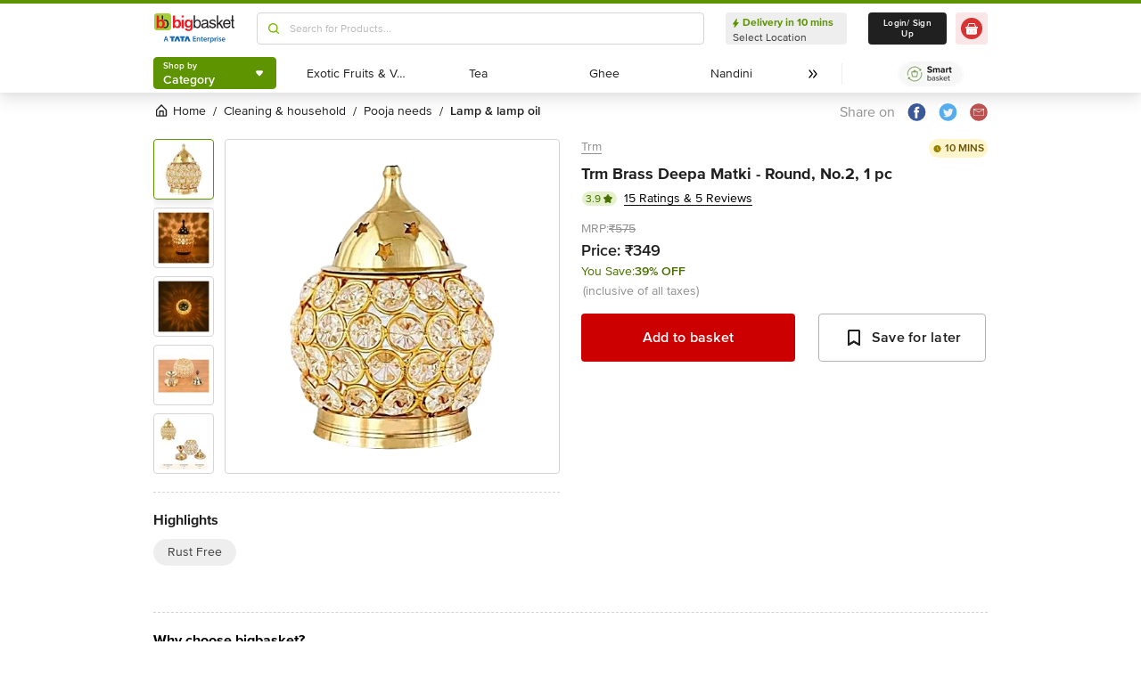

--- FILE ---
content_type: text/javascript
request_url: https://www.bbassets.com/monsters-inc/static/_next/static/chunks/4351.284a073b584ea8c4.js
body_size: 14399
content:
"use strict";(self.webpackChunk_N_E=self.webpackChunk_N_E||[]).push([[3609,4351],{1965:(e,t,r)=>{r.d(t,{A:()=>s});var n=r(42969),l=r(59860),i=r(74481),a=r(37876),o=["type"];function c(e,t){var r=Object.keys(e);if(Object.getOwnPropertySymbols){var n=Object.getOwnPropertySymbols(e);t&&(n=n.filter(function(t){return Object.getOwnPropertyDescriptor(e,t).enumerable})),r.push.apply(r,n)}return r}let s=function(e){var t=e.type,r=(0,l.A)(e,o),s=i[void 0===t?"ClipLoader":t];return(0,a.jsx)(s,function(e){for(var t=1;t<arguments.length;t++){var r=null!=arguments[t]?arguments[t]:{};t%2?c(Object(r),!0).forEach(function(t){(0,n.A)(e,t,r[t])}):Object.getOwnPropertyDescriptors?Object.defineProperties(e,Object.getOwnPropertyDescriptors(r)):c(Object(r)).forEach(function(t){Object.defineProperty(e,t,Object.getOwnPropertyDescriptor(r,t))})}return e}({},r))}},24351:(e,t,r)=>{r.r(t),r.d(t,{default:()=>e5});var n,l,i,a,o,c,s,d,u,f,p,m,h,v,b,y,g,x,j,w,O,E,_,A,N,R=r(42969),P=r(45794),k=r(63857),C=r(43081),S=r.n(C),I=r(80877),T=r(57865),D=r(14232);function M(){return(M=Object.assign?Object.assign.bind():function(e){for(var t=1;t<arguments.length;t++){var r=arguments[t];for(var n in r)({}).hasOwnProperty.call(r,n)&&(e[n]=r[n])}return e}).apply(null,arguments)}let Z=function(e){return D.createElement("svg",M({width:19,height:21,fill:"none",xmlns:"http://www.w3.org/2000/svg"},e),n||(n=D.createElement("path",{fillRule:"evenodd",clipRule:"evenodd",d:"M8.231 18.119c-.307.569-1.4 2.268-2.713 1.79a.182.182 0 0 0-.125 0c-1.313.478-2.406-1.221-2.713-1.79-.5-.923-1.084-2.617-.19-3.896.99-1.415 2.453-.532 2.86-.259a.189.189 0 0 0 .212 0c.406-.273 1.87-1.156 2.858.259.894 1.28.31 2.973-.189 3.896m.948-4.456c-.682-.977-1.54-1.183-2.139-1.183-.223 0-.51.03-.847.13a.197.197 0 0 1-.249-.216c.05-.405.136-.906.29-1.415a.402.402 0 0 0-.237-.49l-.147-.055a.387.387 0 0 0-.508.257c-.166.551-.285 1.366-.338 1.766a.194.194 0 0 1-.247.166 3.002 3.002 0 0 0-.886-.143c-.6 0-1.457.206-2.14 1.183-.534.764-.74 1.724-.594 2.777.13.94.51 1.747.725 2.145.3.556 1.409 2.369 3.066 2.369.177 0 .354-.021.527-.064.174.043.35.064.528.064 1.657 0 2.765-1.813 3.066-2.369.215-.398.595-1.206.725-2.145.145-1.053-.06-2.013-.595-2.777",fill:"#666"})),l||(l=D.createElement("mask",{id:"quality_icon_svg__a","mask-type":"alpha",maskUnits:"userSpaceOnUse",x:7,y:0,width:9,height:21},D.createElement("path",{fillRule:"evenodd",clipRule:"evenodd",d:"M7.646.973h7.973v19.92H7.646V.973Z",fill:"#fff"}))),i||(i=D.createElement("g",{mask:"url(#quality_icon_svg__a)"},D.createElement("path",{fillRule:"evenodd",clipRule:"evenodd",d:"M13.343 2.76c0 .11-.088.199-.196.199h-3.03a.197.197 0 0 1-.194-.199v-.596c0-.11.087-.198.195-.198h3.03c.107 0 .195.089.195.198v.596Zm2.254 6.532L13.796 5.22a.203.203 0 0 1-.011-.067V3.952h.143c.215 0 .39-.178.39-.397V1.37a.394.394 0 0 0-.39-.397h-4.59a.394.394 0 0 0-.39.397v2.185c0 .219.174.397.39.397h.143v1.201a.202.202 0 0 1-.011.067L7.669 9.291a.403.403 0 0 0-.023.132v2.23c0 .197.142.364.333.393.045.006.09.014.136.023a.393.393 0 0 0 .468-.389V9.613c0-.022.004-.045.011-.066l1.812-4.104a.2.2 0 0 0 .011-.066V4.15c0-.11.088-.198.195-.198h2.041c.108 0 .195.089.195.198v1.226c0 .022.004.045.011.066l1.812 4.104a.2.2 0 0 1 .011.066v10.13c0 .109-.087.198-.195.198H9.24a.387.387 0 0 0-.292.134c-.043.05-.087.1-.133.148-.235.254-.06.671.283.671h6.13c.216 0 .39-.178.39-.397V9.424a.406.406 0 0 0-.021-.132Z",fill:"#606060"}))),a||(a=D.createElement("path",{fillRule:"evenodd",clipRule:"evenodd",d:"m6.264 4.87 1.373.628-1.373.627-.627 1.373-.627-1.373-1.373-.627 1.373-.627.627-1.373.627 1.373Z",fill:"#666"})),o||(o=D.createElement("mask",{id:"quality_icon_svg__b","mask-type":"alpha",maskUnits:"userSpaceOnUse",x:0,y:7,width:3,height:4},D.createElement("path",{fillRule:"evenodd",clipRule:"evenodd",d:"M0 7.885h2.518v2.517H0V7.885Z",fill:"#fff"}))),c||(c=D.createElement("g",{mask:"url(#quality_icon_svg__b)"},D.createElement("path",{fillRule:"evenodd",clipRule:"evenodd",d:"m1.653 8.749.865.395-.865.394-.394.864-.395-.864L0 9.144l.864-.395.395-.864.394.864Z",fill:"#666"}))),s||(s=D.createElement("path",{fillRule:"evenodd",clipRule:"evenodd",d:"m1.557 4.85.624.286-.624.285-.285.624-.285-.624-.624-.285.624-.285.285-.624.285.624ZM17.92 7.396l.625.285-.624.285-.285.624-.285-.624-.624-.285.624-.285.285-.625.285.625ZM18.172 1.328l.374.17-.374.172-.172.374-.17-.374-.375-.171.375-.171.17-.375.172.375ZM3.74 1.577l.623.285-.624.285-.285.624-.285-.624-.624-.285.624-.285.285-.624.285.624ZM16.58 4.008l.874.4-.874.399-.4.873-.398-.873-.874-.4.874-.399.399-.873.399.873Z",fill:"#666"})))};function L(){return(L=Object.assign?Object.assign.bind():function(e){for(var t=1;t<arguments.length;t++){var r=arguments[t];for(var n in r)({}).hasOwnProperty.call(r,n)&&(e[n]=r[n])}return e}).apply(null,arguments)}let U=function(e){return D.createElement("svg",L({width:20,height:21,fill:"none",xmlns:"http://www.w3.org/2000/svg"},e),d||(d=D.createElement("path",{fillRule:"evenodd",clipRule:"evenodd",d:"M14.482 19.959c-2.513 0-4.55-2.092-4.55-4.673s2.037-4.673 4.55-4.673 4.55 2.092 4.55 4.673c0 2.58-2.037 4.673-4.55 4.673m0-10.34c-3.042 0-5.517 2.542-5.517 5.667 0 3.124 2.475 5.667 5.517 5.667 3.042 0 5.517-2.543 5.517-5.667 0-3.125-2.475-5.667-5.517-5.667",fill:"#666"})),u||(u=D.createElement("path",{fillRule:"evenodd",clipRule:"evenodd",d:"M9.463 19.31c-4.711-.103-8.498-3.962-8.49-8.706a8.672 8.672 0 0 1 8.682-8.677c4.795 0 8.682 3.892 8.682 8.693v.001c0 .085.037.166.103.219.136.108.267.222.393.34.174.165.461.05.47-.188a9.609 9.609 0 0 0-2.821-7.208A9.638 9.638 0 0 0 9.655.954a9.586 9.586 0 0 0-6.827 2.83A9.61 9.61 0 0 0 0 10.62a9.661 9.661 0 0 0 2.828 6.835 9.586 9.586 0 0 0 6.98 2.83.279.279 0 0 0 .203-.466 6.258 6.258 0 0 1-.332-.402.277.277 0 0 0-.216-.107",fill:"#666"})),f||(f=D.createElement("path",{fillRule:"evenodd",clipRule:"evenodd",d:"M9.367 4.953h-.115c-.159 0-.287-.168-.287-.376V3.33c0-.208.128-.376.287-.376h.115c.159 0 .287.168.287.376v1.248c0 .208-.128.376-.287.376M2.068 10.008v-.111c0-.154.175-.278.39-.278h1.29c.215 0 .39.124.39.278v.111c0 .153-.175.278-.39.278h-1.29c-.215 0-.39-.125-.39-.278M13.232 18.16l-1.393-1.535a.462.462 0 0 1 0-.609l.11-.121a.365.365 0 0 1 .552 0l.869.957c.076.084.2.084.276 0l2.82-3.107a.365.365 0 0 1 .551 0l.11.122a.462.462 0 0 1 0 .608l-3.343 3.685a.365.365 0 0 1-.552 0M3.447 7.286a.34.34 0 0 1-.344.334.34.34 0 0 1-.345-.334.34.34 0 0 1 .345-.333c.19 0 .344.15.344.333M3.447 13.953a.34.34 0 0 1-.344.333.34.34 0 0 1-.345-.333.34.34 0 0 1 .345-.334c.19 0 .344.15.344.334",fill:"#666"})),p||(p=D.createElement("path",{fillRule:"evenodd",clipRule:"evenodd",d:"M15.861 7.286a.34.34 0 0 1-.344.334.34.34 0 0 1-.345-.334.34.34 0 0 1 .345-.333c.19 0 .345.15.345.333",fill:"#606060"})),m||(m=D.createElement("path",{fillRule:"evenodd",clipRule:"evenodd",d:"M5.518 4.62a.34.34 0 0 1-.345.334.34.34 0 0 1-.345-.334.34.34 0 0 1 .345-.333c.19 0 .345.15.345.333M6.207 16.62a.34.34 0 0 1-.345.334.34.34 0 0 1-.344-.334.34.34 0 0 1 .344-.333c.19 0 .345.15.345.333",fill:"#666"})),h||(h=D.createElement("path",{fillRule:"evenodd",clipRule:"evenodd",d:"M13.793 4.62a.34.34 0 0 1-.345.334.34.34 0 0 1-.345-.334.34.34 0 0 1 .345-.333c.19 0 .345.15.345.333",fill:"#606060"})),v||(v=D.createElement("path",{fillRule:"evenodd",clipRule:"evenodd",d:"m7.754 8.203 1.812 1.534c.084.071.22.071.304 0l2.376-2.011a.488.488 0 0 1 .61 0l.121.103a.327.327 0 0 1 0 .516l-2.954 2.5a.488.488 0 0 1-.61 0l-2.39-2.023a.326.326 0 0 1 0-.516l.121-.103a.488.488 0 0 1 .61 0",fill:"#666"})))};function B(){return(B=Object.assign?Object.assign.bind():function(e){for(var t=1;t<arguments.length;t++){var r=arguments[t];for(var n in r)({}).hasOwnProperty.call(r,n)&&(e[n]=r[n])}return e}).apply(null,arguments)}let H=function(e){return D.createElement("svg",B({width:19,height:21,fill:"none",xmlns:"http://www.w3.org/2000/svg"},e),b||(b=D.createElement("mask",{id:"return_policy_svg__a","mask-type":"alpha",maskUnits:"userSpaceOnUse",x:1,y:0,width:6,height:6},D.createElement("path",{fillRule:"evenodd",clipRule:"evenodd",d:"M1.83.92h4.725v4.69H1.83V.92Z",fill:"#fff"}))),y||(y=D.createElement("g",{mask:"url(#return_policy_svg__a)"},D.createElement("path",{fillRule:"evenodd",clipRule:"evenodd",d:"m4.14 2.735.874 1.288c.085.126.01.304-.135.32l-1.482.162c-.145.016-.252-.141-.192-.284l.609-1.45a.184.184 0 0 1 .326-.036m-.647-1.576-1.63 3.88c-.119.285.095.6.386.568l3.965-.435c.29-.031.44-.387.268-.639L4.147 1.087a.368.368 0 0 0-.654.072",fill:"#666"}))),g||(g=D.createElement("path",{fillRule:"evenodd",clipRule:"evenodd",d:"M9.494 1.256c-1.51 0-2.966.35-4.275 1.012l.57.789a8.501 8.501 0 0 1 3.62-.844 8.516 8.516 0 0 1 8.623 8.524A8.537 8.537 0 1 1 .957 10.67a.398.398 0 0 0-.398-.402h-.16a.399.399 0 0 0-.399.395v.087c0 2.536.988 4.92 2.781 6.714a9.483 9.483 0 0 0 6.713 2.78c2.536 0 4.92-.987 6.714-2.78a9.432 9.432 0 0 0 2.78-6.714c0-2.536-.987-4.92-2.78-6.713a9.432 9.432 0 0 0-6.714-2.781Z",fill:"#666"})),x||(x=D.createElement("path",{fillRule:"evenodd",clipRule:"evenodd",d:"M12.11 14.577h-4.5c-.8 0-1.477-.574-1.578-1.34l-.59-3.694a.194.194 0 0 1 .197-.216h8.443c.12 0 .212.102.197.216l-.59 3.695c-.101.765-.777 1.339-1.579 1.339Zm-2.25-7.29c.56 0 1.03.382 1.142.89.027.119-.068.23-.195.23H8.914c-.126 0-.222-.111-.195-.23a1.16 1.16 0 0 1 1.142-.89Zm2.489 1.12a.395.395 0 0 1-.393-.324c-.164-.972-1.041-1.716-2.095-1.716-1.055 0-1.932.744-2.095 1.716a.395.395 0 0 1-.393.324H4.78a.389.389 0 0 0-.395.432l.716 4.649c.152 1.148 1.167 2.009 2.369 2.009h4.78c1.201 0 2.216-.86 2.368-2.009l.716-4.649a.389.389 0 0 0-.395-.432H12.35Z",fill:"#606060"})),j||(j=D.createElement("path",{fillRule:"evenodd",clipRule:"evenodd",d:"M9.768 13.306h-.183c-.252 0-.456-.184-.456-.411v-2.099c0-.227.204-.411.456-.411h.183c.252 0 .457.184.457.411v2.099c0 .227-.205.411-.457.411M11.594 13.306h-.182c-.253 0-.457-.184-.457-.411v-2.099c0-.227.204-.411.457-.411h.182c.252 0 .457.184.457.411v2.099c0 .227-.205.411-.457.411M8.307 13.306h-.183c-.252 0-.456-.184-.456-.411v-2.099c0-.227.204-.411.456-.411h.183c.252 0 .457.184.457.411v2.099c0 .227-.205.411-.457.411",fill:"#606060"})))};function F(){return(F=Object.assign?Object.assign.bind():function(e){for(var t=1;t<arguments.length;t++){var r=arguments[t];for(var n in r)({}).hasOwnProperty.call(r,n)&&(e[n]=r[n])}return e}).apply(null,arguments)}let z=function(e){return D.createElement("svg",F({width:101,height:31,fill:"none",xmlns:"http://www.w3.org/2000/svg"},e),w||(w=D.createElement("g",{clipPath:"url(#google_play_svg__a)"},D.createElement("path",{d:"M30.54 15.957c0 2.484 1.836 4.152 4.116 4.152 1.308 0 2.4-.552 3.144-1.38v-2.892h-3.744v.888h2.748v1.632c-.396.396-1.188.864-2.148.864-1.752 0-3.084-1.368-3.084-3.264 0-1.908 1.332-3.252 3.084-3.252.96 0 1.812.456 2.316 1.104l.792-.492c-.708-.876-1.692-1.5-3.108-1.5-2.28 0-4.116 1.656-4.116 4.14Zm11.374 4.14c1.764 0 2.868-1.368 2.868-3.048s-1.104-3.036-2.868-3.036c-1.764 0-2.868 1.356-2.868 3.036s1.104 3.048 2.868 3.048Zm0-.804c-1.236 0-1.932-1.056-1.932-2.244 0-1.176.696-2.232 1.932-2.232s1.92 1.056 1.92 2.232c0 1.188-.684 2.244-1.92 2.244Zm6.868.804c1.764 0 2.868-1.368 2.868-3.048s-1.104-3.036-2.868-3.036c-1.764 0-2.868 1.356-2.868 3.036s1.104 3.048 2.868 3.048Zm0-.804c-1.236 0-1.932-1.056-1.932-2.244 0-1.176.696-2.232 1.932-2.232s1.92 1.056 1.92 2.232c0 1.188-.684 2.244-1.92 2.244Zm4.323 2.148c.684.672 1.356.864 2.34.864 1.416 0 2.76-.6 2.76-2.52v-5.628h-.9v.876c-.468-.636-1.164-1.02-1.944-1.02-1.524 0-2.58 1.152-2.58 3.012 0 1.872 1.068 3 2.58 3 .816 0 1.524-.444 1.944-1.032v.828c0 1.272-.9 1.74-1.86 1.74-.828 0-1.404-.216-1.884-.792l-.456.672Zm4.2-3.156c-.312.504-1.008.948-1.728.948-1.164 0-1.86-.936-1.86-2.208 0-1.284.696-2.208 1.86-2.208.72 0 1.416.432 1.728.936v2.532Zm2.702 1.668h.9V11.95h-.9v8.004Zm2.36-2.904c0 1.812 1.236 3.048 2.952 3.048.948 0 1.728-.312 2.304-.888l-.432-.588c-.456.468-1.128.732-1.788.732-1.248 0-2.016-.912-2.088-2.004h4.692v-.228c0-1.74-1.032-3.108-2.784-3.108-1.656 0-2.856 1.356-2.856 3.036Zm2.844-2.292c1.32 0 1.896 1.068 1.908 1.932h-3.804c.048-.888.66-1.932 1.896-1.932Zm7.383 5.196h.996v-3.18h2.22c1.584 0 2.508-1.104 2.508-2.412 0-1.308-.9-2.412-2.508-2.412h-3.216v8.004Zm4.692-5.592c0 .9-.648 1.524-1.596 1.524h-2.1v-3.048h2.1c.948 0 1.596.624 1.596 1.524Zm2.315 5.592h.9V11.95h-.9v8.004Zm6.32 0h.9V15.97c0-1.404-1.02-1.956-2.245-1.956-.947 0-1.691.312-2.316.96l.42.624c.516-.552 1.08-.804 1.776-.804.84 0 1.465.444 1.465 1.224v1.044c-.469-.54-1.129-.792-1.92-.792-.985 0-2.029.612-2.029 1.908 0 1.26 1.044 1.92 2.029 1.92.78 0 1.44-.276 1.92-.804v.66Zm0-1.224c-.349.48-.96.72-1.597.72-.84 0-1.427-.528-1.427-1.26 0-.744.587-1.272 1.427-1.272.636 0 1.249.24 1.597.72v1.092Zm2.524 2.676-.144.816c.168.048.468.084.66.084.768-.012 1.356-.336 1.704-1.176l2.904-6.972h-.984l-1.92 4.752-1.932-4.752h-.972l2.424 5.856-.384.876c-.204.48-.468.612-.864.612a1.38 1.38 0 0 1-.492-.096Z",fill:"#979797"}),D.createElement("path",{d:"M3 1.453h94.148a2.5 2.5 0 0 1 2.5 2.5v24a2.5 2.5 0 0 1-2.5 2.5H3a2.5 2.5 0 0 1-2.5-2.5v-24a2.5 2.5 0 0 1 2.5-2.5Z",stroke:"#979797"}),D.createElement("path",{d:"M9.062 6.268a1.95 1.95 0 0 0-1.511-.262l8.994 9.02 2.915-2.923L9.062 6.268Z",fill:"#3DB39E"}),D.createElement("path",{d:"M6.434 6.738c-.25.335-.395.745-.395 1.18v16.069c0 .434.144.845.395 1.18l9.187-9.215-9.187-9.214Z",fill:"#349886"}),D.createElement("path",{d:"m23.262 14.238-2.62-1.47-3.175 3.185 3.176 3.185 2.62-1.47a1.944 1.944 0 0 0 1.002-1.715c0-.721-.375-1.362-1.003-1.715Z",fill:"#F4B459"}),D.createElement("path",{d:"m16.544 16.879-8.993 9.02a1.954 1.954 0 0 0 1.511-.262l10.397-5.834-2.915-2.924Z",fill:"#E2574C"}))),O||(O=D.createElement("defs",null,D.createElement("clipPath",{id:"google_play_svg__a"},D.createElement("path",{fill:"#fff",d:"M0 .953h101v30H0z"})))))};function V(){return(V=Object.assign?Object.assign.bind():function(e){for(var t=1;t<arguments.length;t++){var r=arguments[t];for(var n in r)({}).hasOwnProperty.call(r,n)&&(e[n]=r[n])}return e}).apply(null,arguments)}let G=function(e){return D.createElement("svg",V({width:101,height:31,fill:"none",xmlns:"http://www.w3.org/2000/svg"},e),E||(E=D.createElement("g",{clipPath:"url(#app_store_svg__a)"},D.createElement("path",{d:"M3 1.453h94.148a2.5 2.5 0 0 1 2.5 2.5v24a2.5 2.5 0 0 1-2.5 2.5H3a2.5 2.5 0 0 1-2.5-2.5v-24a2.5 2.5 0 0 1 2.5-2.5Z",stroke:"#979797"}),D.createElement("path",{fillRule:"evenodd",clipRule:"evenodd",d:"M28.088 5.953c.128 1.172-.342 2.347-1.038 3.194-.697.845-1.839 1.503-2.958 1.415-.151-1.148.414-2.345 1.059-3.094.72-.845 1.934-1.474 2.937-1.515Zm3.612 6.828c-.205.127-2.163 1.343-2.139 3.799.026 2.96 2.534 3.987 2.67 4.043l.006.002-.007.022c-.06.19-.463 1.487-1.374 2.823-.832 1.219-1.693 2.431-3.052 2.457-.653.012-1.089-.177-1.543-.374-.474-.206-.968-.42-1.748-.42-.819 0-1.336.22-1.833.433-.431.184-.848.362-1.434.386-1.311.049-2.31-1.316-3.147-2.531-1.715-2.482-3.023-7.016-1.264-10.077.871-1.52 2.432-2.482 4.124-2.507.73-.013 1.438.268 2.056.514.473.188.894.356 1.235.356.306 0 .716-.162 1.194-.351.753-.298 1.674-.662 2.623-.566.65.027 2.475.263 3.647 1.982l-.014.009Z",fill:"#222"}),D.createElement("path",{d:"M44.618 19.953h1.104l-3.228-8.004h-1.236l-3.216 8.004h1.104l.708-1.776h4.056l.708 1.776Zm-2.736-7.116 1.728 4.452h-3.468l1.74-4.452Zm5.75 9.324v-3.084c.468.648 1.164 1.02 1.956 1.02 1.524 0 2.58-1.176 2.58-3.048 0-1.884-1.056-3.036-2.58-3.036-.816 0-1.536.42-1.956 1.008v-.864h-.9v8.004h.9Zm3.588-5.112c0 1.284-.696 2.244-1.86 2.244-.708 0-1.416-.432-1.728-.936v-2.616c.312-.504 1.02-.924 1.728-.924 1.164 0 1.86.948 1.86 2.232Zm3.303 5.112v-3.084c.468.648 1.164 1.02 1.956 1.02 1.524 0 2.58-1.176 2.58-3.048 0-1.884-1.056-3.036-2.58-3.036-.816 0-1.536.42-1.956 1.008v-.864h-.9v8.004h.9Zm3.588-5.112c0 1.284-.696 2.244-1.86 2.244-.708 0-1.416-.432-1.728-.936v-2.616c.312-.504 1.02-.924 1.728-.924 1.164 0 1.86.948 1.86 2.232Zm5.052 1.776c.66.744 1.68 1.272 3.072 1.272 2.16 0 2.952-1.188 2.952-2.352 0-1.68-1.488-2.088-2.796-2.436-1.02-.276-1.944-.516-1.944-1.32 0-.756.684-1.272 1.644-1.272.876 0 1.716.3 2.316.96l.6-.732c-.672-.708-1.62-1.116-2.844-1.116-1.572 0-2.748.9-2.748 2.22 0 1.572 1.428 1.932 2.712 2.268 1.056.288 2.028.552 2.028 1.512 0 .612-.456 1.38-1.884 1.38a3.383 3.383 0 0 1-2.52-1.14l-.588.756Zm8.74 1.272c.528 0 .852-.156 1.08-.372l-.264-.672c-.12.132-.36.24-.612.24-.396 0-.588-.312-.588-.744v-3.6h1.176v-.792H71.52v-1.584h-.9v1.584h-.96v.792h.96v3.792c0 .864.432 1.356 1.284 1.356Zm4.595 0c1.764 0 2.868-1.368 2.868-3.048s-1.104-3.036-2.868-3.036c-1.764 0-2.868 1.356-2.868 3.036s1.104 3.048 2.868 3.048Zm0-.804c-1.236 0-1.932-1.056-1.932-2.244 0-1.176.696-2.232 1.932-2.232s1.92 1.056 1.92 2.232c0 1.188-.684 2.244-1.92 2.244Zm4.336.66h.9V15.85c.264-.468 1.02-.924 1.572-.924.144 0 .252.012.36.036v-.924c-.792 0-1.464.444-1.932 1.056v-.936h-.9v5.796Zm3.624-2.904c0 1.812 1.237 3.048 2.953 3.048.948 0 1.727-.312 2.303-.888l-.431-.588c-.457.468-1.129.732-1.788.732-1.249 0-2.017-.912-2.089-2.004h4.692v-.228c0-1.74-1.031-3.108-2.784-3.108-1.655 0-2.855 1.356-2.855 3.036Zm2.844-2.292c1.32 0 1.896 1.068 1.908 1.932h-3.803c.047-.888.66-1.932 1.895-1.932Z",fill:"#979797"}))),_||(_=D.createElement("defs",null,D.createElement("clipPath",{id:"app_store_svg__a"},D.createElement("path",{fill:"#fff",d:"M0 .953h101v30H0z"})))))};var q=r(54634),W=r(68959),Y=r(54217),$=r(64911),X=r(3603),J=r(37876);let Q=function(e){var t=e.onClose;return(0,J.jsxs)("div",{className:"relative flex justify-between p-5 text-silverSurfer-400 bg-white h-108 w-72",children:[(0,J.jsx)(K,{onClick:function(){return t("")},children:(0,J.jsx)(ee,{})}),(0,J.jsxs)("div",{className:"w-full flex flex-col justify-start items-center",children:[(0,J.jsxs)(W.A,{href:"https://www.bigbasket.com/t1/?nc=b-cp-hp-sec2&b_t=cp_hp_sec2&b_camp=about-bigbasket&t_from_ban=200096&t_pos=1&t_ch=desktop",target:"_blank",external:!0,children:[(0,J.jsxs)("div",{className:"flex justify-center items-center mb-1",children:[(0,J.jsx)("div",{className:"mr-4",children:(0,J.jsx)(Z,{})}),(0,J.jsxs)("div",{className:"flex flex-col border-b border-dashed border-silverSurfer-300 w-40 pb-1",children:[(0,J.jsx)(et,{children:"Quality"}),(0,J.jsx)($.A,{children:"You can trust"})]})]}),(0,J.jsxs)("div",{className:"flex justify-center items-center mb-1",children:[(0,J.jsx)("div",{className:"mr-4",children:(0,J.jsx)(H,{})}),(0,J.jsxs)("div",{className:"flex flex-col border-b border-dashed border-silverSurfer-300 w-40 pb-1",children:[(0,J.jsx)(er,{children:"Return policy"}),(0,J.jsx)($.A,{children:"No questions asked"})]})]}),(0,J.jsxs)("div",{className:"flex justify-center items-center mb-8",children:[(0,J.jsx)("div",{className:"mr-4",children:(0,J.jsx)(U,{})}),(0,J.jsxs)("div",{className:"flex flex-col w-40 pb-1",children:[(0,J.jsx)(en,{children:"Onetime guarantee"}),(0,J.jsx)($.A,{children:"or 5% value back"})]})]})]}),(0,J.jsx)("div",{className:"w-full flex justify-center items-center mb-4",children:(0,J.jsx)(q.default,{src:"".concat("https://www.bbassets.com","/bb2assets/images/png/login_banner.png"),alt:"Login Banner"})}),(0,J.jsxs)("div",{className:"flex flex-col items-center w-full border-t",children:[(0,J.jsx)("small",{className:"w-full py-2 text-center text-silverSurfer-800",children:(0,J.jsx)("strong",{children:"Shopping at fingertips!! Download our app"})}),(0,J.jsxs)("div",{className:"flex justify-between w-full",children:[(0,J.jsx)(W.A,{href:"https://play.google.com/store/apps/details?id=com.bigbasket.mobileapp",external:!0,target:"_blank",children:(0,J.jsx)(z,{})}),(0,J.jsx)(W.A,{href:"https://apps.apple.com/in/app/bigbasket-com/id660683603?ign-mpt=uo%3D4",external:!0,target:"_blank",children:(0,J.jsx)(G,{})})]})]})]})]})};var K=(0,I.Ay)(X.default)({position:"absolute",top:"0",right:"0",borderStyle:"none",backgroundColor:"transparent","--transform-translate-x":"1.75rem","--transform-translate-y":"-1.25rem","--transform-rotate":"0","--transform-skew-x":"0","--transform-skew-y":"0","--transform-scale-x":"1","--transform-scale-y":"1",transform:"translateX(var(--transform-translate-x)) translateY(var(--transform-translate-y)) rotate(var(--transform-rotate)) skewX(var(--transform-skew-x)) skewY(var(--transform-skew-y)) scaleX(var(--transform-scale-x)) scaleY(var(--transform-scale-y))"}),ee=(0,I.Ay)(T.A)({width:"1.5rem",height:"1.5rem"}),et=(0,I.Ay)(Y.A)({fontWeight:"600"}),er=(0,I.Ay)(Y.A)({fontWeight:"600"}),en=(0,I.Ay)(Y.A).withConfig({displayName:"OffersBanner___StyledLabel3",componentId:"sc-eye908-0"})({fontWeight:"600"}),el=r(27002),ei=r.n(el);function ea(e,t){var r=Object.keys(e);if(Object.getOwnPropertySymbols){var n=Object.getOwnPropertySymbols(e);t&&(n=n.filter(function(t){return Object.getOwnPropertyDescriptor(e,t).enumerable})),r.push.apply(r,n)}return r}function eo(e){for(var t=1;t<arguments.length;t++){var r=null!=arguments[t]?arguments[t]:{};t%2?ea(Object(r),!0).forEach(function(t){(0,R.A)(e,t,r[t])}):Object.getOwnPropertyDescriptors?Object.defineProperties(e,Object.getOwnPropertyDescriptors(r)):ea(Object(r)).forEach(function(t){Object.defineProperty(e,t,Object.getOwnPropertyDescriptor(r,t))})}return e}var ec=function(e){var t=e.onChange,r=e.type,n=e.placeholder,l=void 0===n?"":n,i=e.error,a=void 0===i?"":i,o=e.name,c=void 0===o?"":o,s=e.autoComplete,d=e.autoFocus,u=e.classNames,f=e.value,p=void 0===f?"":f,m=e.required,h=e.ref,v=(0,D.useState)(!1),b=v[0],y=v[1];return(0,D.useEffect)(function(){p&&y(!0)},[p]),(0,J.jsxs)("div",{ref:h,className:"jsx-2640502988 "+"w-full ".concat(l&&"small-padding relative flex flex-col"," text-base"),children:[l&&(0,J.jsx)("label",{htmlFor:c,className:"jsx-2640502988 "+"absolute top-0 left-0 z-10 text-silverSurfer-600 duration-300 text-12 label ".concat(b?"focus":"blur2"),children:l}),(0,J.jsx)("input",{type:void 0===r?"text":r,id:c,name:c,value:p,onChange:t,autoComplete:void 0===s?"on":s,autoFocus:void 0===d||d,onFocus:function(e){y(!0)},onBlur:function(e){p||y(!1)},required:m,className:"jsx-2640502988 "+"w-full h-8 border-b-2 border-silverSurfer-300 appearance-none ".concat(void 0===u?"":u," transition-border duration-100 focus:border-b-2 ").concat(a?"border-rossoCorsa-500 focus:border-rossoCorsa-500":"focus:border-appleGreen-500"," ").concat(l&&"absolute top-0 left-0 mt-5")}),(0,J.jsx)("small",{className:"jsx-2640502988 block text-rossoCorsa-500",children:a}),(0,J.jsx)(ei(),{id:"2640502988",children:[".small-padding.jsx-2640502988{padding-top:52px;}","input.jsx-2640502988::-webkit-outer-spin-button,input.jsx-2640502988::-webkit-inner-spin-button{-webkit-appearance:none;margin:0;}","input[type='number'].jsx-2640502988{-moz-appearance:textfield;}",".blur2.jsx-2640502988{-webkit-transform:translate3d(0,123%,0) scale3d(1,1,1);-ms-transform:translate3d(0,123%,0) scale3d(1,1,1);transform:translate3d(0,123%,0) scale3d(1,1,1);}",".focus.jsx-2640502988{-webkit-transform:translate3d(-5%,0,0) scale3d(0.9,0.9,1);-ms-transform:translate3d(-5%,0,0) scale3d(0.9,0.9,1);transform:translate3d(-5%,0,0) scale3d(0.9,0.9,1);}"]})]})},es=(0,D.forwardRef)(function(e,t){return(0,J.jsx)(ec,eo(eo({},e),{},{ref:t}))});function ed(e,t){var r=Object.keys(e);if(Object.getOwnPropertySymbols){var n=Object.getOwnPropertySymbols(e);t&&(n=n.filter(function(t){return Object.getOwnPropertyDescriptor(e,t).enumerable})),r.push.apply(r,n)}return r}function eu(e){for(var t=1;t<arguments.length;t++){var r=null!=arguments[t]?arguments[t]:{};t%2?ed(Object(r),!0).forEach(function(t){(0,R.A)(e,t,r[t])}):Object.getOwnPropertyDescriptors?Object.defineProperties(e,Object.getOwnPropertyDescriptors(r)):ed(Object(r)).forEach(function(t){Object.defineProperty(e,t,Object.getOwnPropertyDescriptor(r,t))})}return e}let ef=function(e){var t=e.onSignUp,r=e.initialUserInformation,n=void 0===r?{fname:"",lname:"",email:""}:r,l=D.useState({fname:n.fname,lname:n.lname,email:n.email}),i=(0,P.A)(l,2),a=i[0],o=i[1];return(0,J.jsxs)("form",{className:"flex flex-col items-center justify-between h-full p-5",onSubmit:function(e){e.preventDefault(),t(a)},children:[(0,J.jsxs)("div",{className:"w-full",children:[(0,J.jsxs)("div",{className:"flex flex-col items-center justify-center mb-4",children:[(0,J.jsx)(Y.A,{className:"text-appleGreen-500 text-lg",children:"Almost there"}),(0,J.jsx)(Y.A,{className:"text-silverSurfer-400",children:"Help us to know you better"})]}),(0,J.jsxs)("div",{className:"flex justify-between",children:[(0,J.jsx)("div",{className:"w-1/2",children:(0,J.jsx)(es,{placeholder:"First Name",onChange:function(e){return o(eu(eu({},a),{},{fname:e.target.value}))},value:a.fname,name:"fname"})}),(0,J.jsx)("div",{className:"w-4"}),(0,J.jsx)("div",{className:"w-1/2",children:(0,J.jsx)(es,{placeholder:"Last Name",onChange:function(e){return o(eu(eu({},a),{},{lname:e.target.value}))},value:a.lname,name:"lname"})})]}),(0,J.jsx)("div",{className:"w-full",children:(0,J.jsx)(es,{placeholder:"Email",onChange:function(e){return o(eu(eu({},a),{},{email:e.target.value}))},value:a.email,name:"email"})})]}),(0,J.jsx)(ep,{variant:"appleGreen-500-filled-small",type:"submit",children:"Start Shopping"})]})};var ep=(0,I.Ay)(X.default).withConfig({displayName:"AlmostThere___StyledButton",componentId:"sc-1bjkfb9-0"})({borderRadius:".25rem",width:"100%",height:"3rem",marginBottom:"1.25rem"}),em=r(70530);function eh(){return(eh=Object.assign?Object.assign.bind():function(e){for(var t=1;t<arguments.length;t++){var r=arguments[t];for(var n in r)({}).hasOwnProperty.call(r,n)&&(e[n]=r[n])}return e}).apply(null,arguments)}let ev=function(e){return D.createElement("svg",eh({width:30,height:30,fill:"none",xmlns:"http://www.w3.org/2000/svg"},e),A||(A=D.createElement("path",{fillRule:"evenodd",clipRule:"evenodd",d:"m20.266 5.115.163.163a.392.392 0 0 1 0 .555l-9.028 9.028a.196.196 0 0 0 0 .278l9.028 9.028a.392.392 0 0 1 0 .555l-.163.163a.392.392 0 0 1-.555 0l-9.596-9.619a.392.392 0 0 1 0-.555l9.596-9.596a.392.392 0 0 1 .555 0Z",fill:"#4A4A4A"})))};var eb=r(59054),ey={isEmail:function(e){return eb.U.EMAIL.test(String(e).toLowerCase())},isMobile:function(e){return eb.U.MOBILE.test(e)}},eg=D.createContext({}),ex=r(59860),ej=["as","variant","children"];function ew(e,t){var r=Object.keys(e);if(Object.getOwnPropertySymbols){var n=Object.getOwnPropertySymbols(e);t&&(n=n.filter(function(t){return Object.getOwnPropertyDescriptor(e,t).enumerable})),r.push.apply(r,n)}return r}function eO(e){for(var t=1;t<arguments.length;t++){var r=null!=arguments[t]?arguments[t]:{};t%2?ew(Object(r),!0).forEach(function(t){(0,R.A)(e,t,r[t])}):Object.getOwnPropertyDescriptors?Object.defineProperties(e,Object.getOwnPropertyDescriptors(r)):ew(Object(r)).forEach(function(t){Object.defineProperty(e,t,Object.getOwnPropertyDescriptor(r,t))})}return e}let eE=function(e){var t,r=e.as,n=e.variant,l=e.children,i=(0,ex.A)(e,ej),a=(t=D.createElement(void 0===r?"span":r,null,l),(0,I.Ay)(function(e){return(0,J.jsx)(t.type,eO(eO({},t.props),e))}).withConfig({displayName:"Text",componentId:"sc-60cyet-0"})(["",",",""],{"--text-opacity":"1",color:"rgba(32, 32, 32, var(--text-opacity))"},function(e){return console.log(e)}));return(0,J.jsx)(a,eO(eO({},i),{},{variant:void 0===n?"":n}))};function e_(e,t){var r=Object.keys(e);if(Object.getOwnPropertySymbols){var n=Object.getOwnPropertySymbols(e);t&&(n=n.filter(function(t){return Object.getOwnPropertyDescriptor(e,t).enumerable})),r.push.apply(r,n)}return r}function eA(e){for(var t=1;t<arguments.length;t++){var r=null!=arguments[t]?arguments[t]:{};t%2?e_(Object(r),!0).forEach(function(t){(0,R.A)(e,t,r[t])}):Object.getOwnPropertyDescriptors?Object.defineProperties(e,Object.getOwnPropertyDescriptors(r)):e_(Object(r)).forEach(function(t){Object.defineProperty(e,t,Object.getOwnPropertyDescriptor(r,t))})}return e}var eN=["HU4013","HU4005","HU4000"],eR=function(e){var t=e.parentState,r=e.changePage,n=void 0===r?function(){}:r;return(0,J.jsxs)("div",{className:"relative flex justify-center items-center w-full mb-6",children:[(0,J.jsx)(ek,{onClick:function(){return n(0)},children:(0,J.jsx)(ev,{})}),(0,J.jsx)(eC,{as:"span",children:"mobile"===(void 0===t?{}:t).identifierType?"Verify Mobile Number":"Verify Email Address"})]})};let eP=function(e){var t,r,n,l=e.onDone,i=void 0===l?function(){}:l,a=e.onVerifyOtp,o=e.onResendOtp,c=void 0===o?function(){}:o,s=D.useContext(eg),d=s.state,u=s.changePage,f={startTimer:!1,isContactInfoChange:!1,disabled:!0,otp:"",identifier:""},p="STATE_TIMER",m="TOGGLE_EDIT_MODE",h="ENABLE_FORM",v="DISABLE_FORM",b="UPDATE_IDENTIFIER",y=D.useReducer(function(){var e=arguments.length>0&&void 0!==arguments[0]?arguments[0]:f,t=arguments.length>1?arguments[1]:void 0;switch(t.type){case h:return eA(eA({},e),{},{disabled:!1});case v:return eA(eA({},e),{},{disabled:!0});case m:return eA(eA({},e),{},{isContactInfoChange:!e.isContactInfoChange});case p:return eA(eA({},e),{},{startTimer:t.payload});case"UPDATE_OTP":return eA(eA({},e),{},{otp:t.payload});case b:return eA(eA({},e),{},{identifier:t.payload})}},f,function(e){return eA(eA({},e),{},{identifier:d.identifier})}),g=(0,P.A)(y,2),x=g[0],j=g[1];D.useEffect(function(){},[x,j]),D.useEffect(function(){j({type:p,payload:!0})},[]);var w=function(e,t){if(e.preventDefault(),"change"===t&&j({type:v}),"done"===t){if("mobile"===d.identifierType&&!isNaN(x.identifier)&&x.identifier.length<=10){if(!ey.isMobile(x.identifier))return}else if("email"===d.identifierType&&!ey.isEmail(x.identifier))return;i(x.identifier),6===x.otp.length&&j({type:h})}j({type:m})};return(0,J.jsxs)("section",{className:"flex flex-col justify-between p-6 w-full h-full",children:[(0,J.jsxs)("div",{className:"w-full",children:[(0,J.jsx)(eR,{parentState:d,changePage:u}),(0,J.jsxs)(eS,{as:"span",children:["Please check the OTP sent to your ","mobile"===d.identifierType?"mobile number":"email address"]}),x.isContactInfoChange?(0,J.jsxs)("form",{className:"flex justify-center items-center px-2 h-16 mb-6",onSubmit:function(e){return w(e,"done")},children:[(0,J.jsx)(es,{type:"mobile"===d.identifierType?"number":"email",value:x.identifier,onChange:function(e){var t=e.target.value;"mobile"===d.identifierType&&!isNaN(t)&&t.length<=10?j({type:b,payload:t}):"email"===d.identifierType&&j({type:b,payload:t})},classNames:"w-full font-semibold text-lg text-center",name:"mobmail"}),(0,J.jsx)(eI,{type:"submit",children:"Done"})]}):(0,J.jsxs)("div",{className:"flex items-center justify-center w-full h-16 mb-6",children:[(0,J.jsx)("div",{className:"font-semibold text-lg max-w-48 h-6 leading-xl overflow-hidden text-overflow-ellipsis mr-4",children:x.identifier}),(0,J.jsx)(eT,{onClick:function(e){return w(e,"change")},className:"hover:bg-silverSurfer-100",children:"Change"})]}),(0,J.jsx)("div",{className:"w-full flex flex-col justify-center items-center",children:(0,J.jsx)(eD,{as:"span",children:"Enter OTP"})}),(0,J.jsx)("div",{className:"flex flex-col items-center justify-start w-full h-10 text-rossoCorsa-400",children:eN.indexOf(null==(t=d.errors)?void 0:t.code_str)>-1&&(0,J.jsx)(eM,{children:null!=(r=d.errors)&&r.display_msg?null==(n=d.errors)?void 0:n.display_msg:"Something went wrong, please try again later"})}),(0,J.jsxs)("div",{className:"flex flex-col items-center justify-start w-full",children:[(0,J.jsx)(eZ,{className:"px-2 border rounded border-darkOnyx-200",onClick:function(){j({type:p,payload:!0}),c()},disabled:x.startTimer||(null==x?void 0:x.isContactInfoChange),children:"Resend OTP"}),(0,J.jsx)("div",{className:"w-full flex justify-center items-center pt-1",children:x.startTimer&&!(null!=x&&x.isContactInfoChange)&&(0,J.jsx)(em.A,{onComplete:function(){j({type:p,payload:!1})},limit:30})})]})]}),(0,J.jsx)("div",{className:"w-full",children:(0,J.jsx)(eL,{disabled:x.disabled,onClick:void 0===a?function(){}:a,variant:"appleGreen-500-filled-small",children:"Verify & Continue"})})]})};var ek=(0,I.Ay)(X.default)({padding:"0",borderStyle:"none",position:"absolute",top:"0",left:"0","--bg-opacity":"1",backgroundColor:"rgba(255, 255, 255, var(--bg-opacity))"}),eC=(0,I.Ay)(eE)({"--text-opacity":"1",color:"rgba(94, 148, 0, var(--text-opacity))",paddingTop:"0.25rem"}),eS=(0,I.Ay)(eE)({width:"100%",display:"flex",justifyContent:"center","--text-opacity":"1",color:"rgba(128, 128, 128, var(--text-opacity))",textAlign:"center",paddingLeft:"2rem",paddingRight:"2rem",fontSize:".875rem"}),eI=(0,I.Ay)(X.default)({":hover":{"--bg-opacity":"1",backgroundColor:"rgba(247, 247, 247, var(--bg-opacity))"},borderWidth:"1px","--border-opacity":"1",borderColor:"rgba(64, 64, 64, var(--border-opacity))","--bg-opacity":"1",backgroundColor:"rgba(255, 255, 255, var(--bg-opacity))",fontSize:".75rem",fontWeight:"400",marginLeft:"1rem",paddingLeft:"0.5rem",paddingRight:"0.5rem",paddingTop:"0.25rem",paddingBottom:"0.25rem",borderRadius:".25rem"}),eT=(0,I.Ay)(X.default)({":hover":{"--bg-opacity":"1",backgroundColor:"rgba(247, 247, 247, var(--bg-opacity))"},borderWidth:"1px","--border-opacity":"1",borderColor:"rgba(64, 64, 64, var(--border-opacity))","--bg-opacity":"1",backgroundColor:"rgba(255, 255, 255, var(--bg-opacity))",fontSize:".75rem",fontWeight:"400",marginLeft:"1rem",paddingLeft:"0.5rem",paddingRight:"0.5rem",paddingTop:"0.25rem",paddingBottom:"0.25rem",borderRadius:".25rem"}),eD=(0,I.Ay)(eE)({fontSize:".75rem",marginBottom:"0.5rem"}),eM=(0,I.Ay)(Y.A)({display:"block","--text-opacity":"1",color:"rgba(204, 0, 0, var(--text-opacity))",width:"100%",fontSize:".75rem",textAlign:"left"}),eZ=(0,I.Ay)(X.default)({":hover":{"--bg-opacity":"1",backgroundColor:"rgba(247, 247, 247, var(--bg-opacity))"},borderWidth:"1px","--border-opacity":"1",borderColor:"rgba(64, 64, 64, var(--border-opacity))","--bg-opacity":"1",backgroundColor:"rgba(255, 255, 255, var(--bg-opacity))",fontSize:".75rem",fontWeight:"400",paddingLeft:"0.5rem",paddingRight:"0.5rem",paddingTop:"0.25rem",paddingBottom:"0.25rem",borderRadius:".25rem"}),eL=(0,I.Ay)(X.default).withConfig({displayName:"OtpVerifier___StyledButton5",componentId:"sc-1sj65zy-0"})({borderRadius:".25rem",width:"100%",height:"3rem"}),eU=r(1965),eB=r(38651),eH=r(73609);r(35937);var eF=["HU4013","HU4100"];let ez=function(e){var t,r,n,l=e.onSubmit,i=(e.loginError,React.useContext(eg)),a=i.state,o=i.toggleIdentifierType,c=i.setIdentifier;i.errors;var s=React.useState(!0),d=(0,P.A)(s,2),u=d[0],f=d[1];return React.useEffect(function(){a.identifier&&(ey.isMobile(a.identifier)||ey.isEmail(a.identifier)?f(!1):f(!0))},[]),React.useEffect(function(){},[a]),(0,J.jsxs)("div",{className:"flex flex-col p-6 w-full h-full",children:[(0,J.jsx)("div",{className:"w-full text-center",children:(0,J.jsx)(eV,{as:"span",children:"LOGIN/SIGNUP"})}),(0,J.jsxs)("form",{className:"flex flex-col justify-between h-full pt-6 min-w-full",onSubmit:void 0===l?function(){}:l,children:[(0,J.jsxs)("div",{className:"w-full flex flex-col justify-center items-center",children:[(0,J.jsx)("div",{className:"w-full pt-16",children:(0,J.jsx)(es,{placeholder:"email"===a.identifierType?"Enter Email Address":"Enter Mobile Number (10-digit)",value:a.identifier,onChange:function(e){var t=e.target.value;"mobile"===a.identifierType&&!isNaN(t)&&t.length<=10?(c(t),ey.isMobile(t)?f(!1):f(!0)):"email"===a.identifierType&&(c(t),ey.isEmail(t)?f(!1):f(!0))},required:!0,type:"mobile"===a.identifierType?"text":"email",name:"mobmail"})}),eF.indexOf(null==(t=a.errors)?void 0:t.code_str)>-1&&(0,J.jsx)(eG,{children:null!=(r=a.errors)&&r.display_msg?null==(n=a.errors)?void 0:n.display_msg:"Something went wrong, please try again later"})]}),(0,J.jsxs)("div",{className:"flex flex-col",children:[(0,J.jsx)(eq,{type:"button",onClick:o,children:"email"===a.identifierType?"Login using Mobile Number":"Login using Email Address"}),(0,J.jsx)(eW,{disabled:u,variant:"appleGreen-500-filled-small",type:"submit",$_css:[{borderRadius:".25rem",width:"100%",height:"3rem",marginBottom:"1.25rem"},u&&{":disabled":{"--bg-opacity":"1",backgroundColor:"rgba(173, 213, 102, var(--bg-opacity))","--border-opacity":"1",borderColor:"rgba(173, 213, 102, var(--border-opacity))","--text-opacity":"1",color:"rgba(255, 255, 255, var(--text-opacity))"}}],children:"Continue"})]})]}),(0,J.jsxs)("div",{className:"text-center text-darkOnyx-100 text-sm",children:["By continuing, I accept TCP-bigbasket’s"," ",(0,J.jsx)(W.A,{className:"text-bluetiful-300",href:"/terms-and-conditions/",external:!0,target:"_blank",children:"Terms and Conditions"})," ","and"," ",(0,J.jsx)(W.A,{className:"text-bluetiful-300",href:"/privacy-policy/",external:!0,target:"_blank",children:"Privacy Policy"}),"."]})]})};var eV=(0,I.Ay)(eE)({"--text-opacity":"1",color:"rgba(94, 148, 0, var(--text-opacity))"}),eG=(0,I.Ay)(Y.A)({display:"block","--text-opacity":"1",color:"rgba(204, 0, 0, var(--text-opacity))",width:"100%",fontSize:".75rem",textAlign:"left"}),eq=(0,I.Ay)(X.default)({borderRadius:".25rem","--bg-opacity":"1",backgroundColor:"rgba(255, 255, 255, var(--bg-opacity))","--text-opacity":"1",color:"rgba(64, 64, 64, var(--text-opacity))",borderWidth:"1px","--border-opacity":"1",borderColor:"rgba(64, 64, 64, var(--border-opacity))",width:"100%",height:"3rem",marginBottom:"1.25rem"}),eW=(0,I.Ay)(X.default).withConfig({displayName:"LoginSignup___StyledButton2",componentId:"sc-1bg6wop-0"})(["",""],function(e){return e.$_css}),eY=["HU4013","HU4005","HU4291"];let e$=function(e){var t,r,n,l=e.onSubmit,i=React.useContext(eg),a=i.state,o=i.changePage,c=i.setForcedMobileNumber;return(0,J.jsxs)("div",{className:"flex flex-col p-6 w-full h-full",children:[(0,J.jsxs)("div",{className:"relative flex justify-center items-center w-full mb-6",children:[(0,J.jsx)(eX,{onClick:function(){return o(0)},children:(0,J.jsx)(ev,{})}),(0,J.jsx)(eJ,{as:"span",children:"Verify Mobile Number"})]}),(0,J.jsx)(eQ,{as:"span",children:"Just a moment, we need to verify your mobile number"}),(0,J.jsxs)("form",{className:"flex flex-col justify-between h-full pt-6 min-w-full",onSubmit:void 0===l?function(){}:l,children:[(0,J.jsxs)("div",{className:"w-full flex flex-col justify-center items-center",children:[(0,J.jsx)("div",{className:"w-full pt-16",children:(0,J.jsx)(es,{placeholder:"Enter Mobile Number (10-digit)",value:a.forcedMobileNumber,onChange:function(e){var t=e.target.value;!isNaN(t)&&t.length<=10&&c(t)},required:!0,type:"text",name:"mobmail"})}),(0,J.jsx)("div",{className:"flex flex-col items-center justify-start w-full h-10 text-rossoCorsa-400",children:eY.indexOf(null==(t=a.errors)?void 0:t.code_str)>-1&&(0,J.jsx)(eK,{children:null!=(r=a.errors)&&r.display_msg?null==(n=a.errors)?void 0:n.display_msg:"Something went wrong, please try again later"})})]}),(0,J.jsx)("div",{className:"flex flex-col",children:(0,J.jsx)(e0,{variant:"appleGreen-500-filled-small",type:"submit",children:"Verify Mobile Number"})})]})]})};var eX=(0,I.Ay)(X.default)({padding:"0",borderStyle:"none",position:"absolute",top:"0",left:"0","--bg-opacity":"1",backgroundColor:"rgba(255, 255, 255, var(--bg-opacity))"}),eJ=(0,I.Ay)(eE)({"--text-opacity":"1",color:"rgba(94, 148, 0, var(--text-opacity))",paddingTop:"0.25rem"}),eQ=(0,I.Ay)(eE)({width:"100%",display:"flex",justifyContent:"center","--text-opacity":"1",color:"rgba(128, 128, 128, var(--text-opacity))",textAlign:"center",paddingLeft:"2rem",paddingRight:"2rem",paddingTop:"1rem",fontSize:".875rem"}),eK=(0,I.Ay)(Y.A)({display:"block","--text-opacity":"1",color:"rgba(204, 0, 0, var(--text-opacity))",width:"100%",fontSize:".75rem",textAlign:"left"}),e0=(0,I.Ay)(X.default).withConfig({displayName:"ForceMobileNumber___StyledButton2",componentId:"sc-1pnmh0s-0"})({borderRadius:".25rem",width:"100%",height:"3rem"}),e1=r(89099);function e2(e,t){var r=Object.keys(e);if(Object.getOwnPropertySymbols){var n=Object.getOwnPropertySymbols(e);t&&(n=n.filter(function(t){return Object.getOwnPropertyDescriptor(e,t).enumerable})),r.push.apply(r,n)}return r}function e4(e){for(var t=1;t<arguments.length;t++){var r=null!=arguments[t]?arguments[t]:{};t%2?e2(Object(r),!0).forEach(function(t){(0,R.A)(e,t,r[t])}):Object.getOwnPropertyDescriptors?Object.defineProperties(e,Object.getOwnPropertyDescriptors(r)):e2(Object(r)).forEach(function(t){Object.defineProperty(e,t,Object.getOwnPropertyDescriptor(r,t))})}return e}r.e(9284).then(r.t.bind(r,89284,23)).then(function(e){return N=e.default});var e3={login:0,verifyOtp:1,forceMobile:2,almostThere:3},e6=function(e){var t,r,n,l,i,a,o=e.onClose,c=D.useContext(eg),s=c.state,d=c.changePage,u=c.setErrors,f=c.setIdentifier,p=c.toggleIdentifier,m=c.setRefId,h=c.reset,v=c.setUserInformationForAlmostThere,b=(0,eB.d)(),y=(0,e1.useRouter)(),g=function(){var e,t,r=arguments.length>0&&void 0!==arguments[0]?arguments[0]:{};if(arguments.length>1&&void 0!==arguments[1]&&arguments[1],"HU4004"===(null==r||null==(e=r.errors)||null==(e=e[0])?void 0:e.code_str))return void d(e3.forceMobile);u(null==r||null==(t=r.errors)?void 0:t[0])},x=(t=(0,k.A)(S().mark(function e(t){var r,n;return S().wrap(function(e){for(;;)switch(e.prev=e.next){case 0:return t.preventDefault(),r={identifier:s.identifier,referrer:"unified_login"},e.prev=2,e.next=5,N.sendOtp(r);case 5:Array.isArray(null==(n=e.sent)?void 0:n.errors)?g(n,"sendOtp"):(b({msg:null==n?void 0:n.message}),d(e3.verifyOtp),m(null==n?void 0:n.refId)),e.next=12;break;case 9:e.prev=9,e.t0=e.catch(2),console.error("Error",e.t0);case 12:case"end":return e.stop()}},e,null,[[2,9]])})),function(e){return t.apply(this,arguments)});D.useEffect(function(){},[s]);var j=(r=(0,k.A)(S().mark(function e(t){var r,n,l,i;return S().wrap(function(e){for(;;)switch(e.prev=e.next){case 0:return f(t),p(),n={identifier:t,referrer:"unified_login"},e.next=5,null==(r=N)?void 0:r.sendOtp(n);case 5:null!=(l=e.sent)&&l.success&&((null==l||null==(i=l.errors)?void 0:i.length)>0?g(l):(b({msg:null==l?void 0:l.message}),d(e3.verifyOtp),m(null==l?void 0:l.refId)));case 7:case"end":return e.stop()}},e)})),function(e){return r.apply(this,arguments)}),w=(n=(0,k.A)(S().mark(function e(){var t,r,n,l;return S().wrap(function(e){for(;;)switch(e.prev=e.next){case 0:return r={identifier:s.identifier,referrer:"unified_login",refId:s.refId},e.next=3,null==(t=N)?void 0:t.resendOtp(r);case 3:null!=(n=e.sent)&&n.success&&((null==n||null==(l=n.errors)?void 0:l.length)>0?g(n):(b({msg:null==n?void 0:n.message}),d(e3.verifyOtp),m(null==n?void 0:n.refId)));case 5:case"end":return e.stop()}},e)})),function(){return n.apply(this,arguments)}),O=(l=(0,k.A)(S().mark(function e(){var t,r,n,l,i;return S().wrap(function(e){for(;;)switch(e.prev=e.next){case 0:return r={},"email"===s.identifierType?(r.email=s.identifier,r.email_otp=s.otp):(r.mobile_no=s.identifier,r.mobile_no_otp=s.otp),r.refId=s.refId,s.is_mobile_no_update&&(r.email=s.identifier,r.is_mobile_no_update=!0,r.mobile_no=s.forcedMobileNumber,r.mobile_no_otp=s.otp,r.refId=s.refId),e.next=5,null==(t=N)?void 0:t.UnifiedLogin(r);case 5:Array.isArray(null==(n=e.sent)?void 0:n.errors)?g(n):(null==n?void 0:n.need_review)===!0||(null==n?void 0:n.is_signup)===!0?(d(e3.almostThere),v(n)):(i=null==(l=y.query)?void 0:l.next)?window.location.href=i:window.location.reload();case 7:case"end":return e.stop()}},e)})),function(){return l.apply(this,arguments)}),E=(i=(0,k.A)(S().mark(function e(t){var r,n,l;return S().wrap(function(e){for(;;)switch(e.prev=e.next){case 0:return t.preventDefault(),n={identifier:s.forcedMobileNumber,referrer:"unified_login"},e.next=4,null==(r=N)?void 0:r.sendOtp(n);case 4:Array.isArray(null==(l=e.sent)?void 0:l.errors)?g(l):(b({msg:null==l?void 0:l.message}),d(e3.verifyOtp),m(null==l?void 0:l.refId));case 6:case"end":return e.stop()}},e)})),function(e){return i.apply(this,arguments)}),_=(a=(0,k.A)(S().mark(function e(t){var r,n,l,i,a,o,c,s,d;return S().wrap(function(e){for(;;)switch(e.prev=e.next){case 0:return i={email:"",first_name:null==t||null==(r=t.fname)?void 0:r.value,last_name:null==t||null==(n=t.lname)?void 0:n.value,new_email:null==t||null==(l=t.email)?void 0:l.value,referrer:"unified_login"},e.next=3,N.Profile(i);case 3:Array.isArray(null==(a=e.sent)?void 0:a.errors)?u(null!=(o=a.errors[0])&&o.display_msg?null==(c=a.errors[0])?void 0:c.display_msg:"Something went wrong, please try again later"):(d=null==(s=y.query)?void 0:s.next)?window.location.href=d:window.location.reload();case 5:case"end":return e.stop()}},e)})),function(e){return a.apply(this,arguments)});return D.useEffect(function(){return function(){return h()}},[]),(0,J.jsxs)("div",{className:"flex items-center",children:[(0,J.jsxs)("div",{className:"bg-white overflow-hidden shadow-4 h-128 w-86 z-10 flex justify-start relative",id:"login-signup",children:[s.loader&&(0,J.jsx)("div",{className:"w-full h-full ".concat("flex flex-col justify-center items-center"," z-max absolute top-0 left-0 bg-silverSurfer-300 bg-opacity-50"),children:(0,J.jsx)(eU.A,{})}),(0,J.jsxs)("div",{className:"min-w-full flex overflow-hidden",children:[s.currentPage===e3.login&&(0,J.jsx)("div",{className:"min-w-full",children:(0,J.jsx)(ez,{onSubmit:x})}),s.currentPage===e3.verifyOtp&&(0,J.jsx)("div",{className:"min-w-full",children:(0,J.jsx)(eP,{onDone:j,onResendOtp:w,onVerifyOtp:O})}),s.currentPage===e3.forceMobile&&(0,J.jsx)("div",{className:"min-w-full",children:(0,J.jsx)(e$,{onSubmit:E})}),s.currentPage===e3.almostThere&&(0,J.jsx)("div",{className:"min-w-full",children:(0,J.jsx)(ef,{onSignUp:_,initialUserInformation:{fname:"",lname:"",email:"email"===s.identifierType?s.identifier:""}})})]})]}),(0,J.jsx)(Q,{onClose:void 0===o?function(){}:o})]})};let e5=function(e){var t={identifierType:"mobile",identifier:"",currentPage:e3.login,loader:!1,errors:{},changeIdentifier:!1,forcedMobileNumber:"",otp:"",refId:"",isNewUser:!1,is_mobile_no_update:!1,userInfoForAlmostThere:{}},r=D.useReducer(function(e,r){switch(r.type){case"TOGGLE_IDENTIFIER":if("mobile"===e.identifierType)return e4(e4({},e),{},{identifierType:"email",identifier:""});return e4(e4({},e),{},{identifierType:"mobile",identifier:""});case"IDENTIFIER":return e4(e4({},e),{},{identifier:r.payload});case"CHANGE_PAGE":return e4(e4({},e),{},{currentPage:r.payload,errors:e4(e4({},e.errors),{},{display_msg:""})});case"START_LOADER":return e4(e4({},e),{},{loader:!0});case"STOP_LOADER":return e4(e4({},e),{},{loader:!1});case"ERROR":return e4(e4({},e),{},{errors:r.payload});case"CHANGE_IDENTIFIER":return e4(e4({},e),{},{changeIdentifier:!e.changeIdentifier});case"FORCE_MOBILE_NUMBER":return e4(e4({},e),{},{forcedMobileNumber:r.payload,is_mobile_no_update:!0});case"ADD_REF_ID":return e4(e4({},e),{},{refId:r.payload});case"ADD_OTP":return e4(e4({},e),{},{otp:r.payload});case"RESET":return t;case"SET_ALMOST_THERE":return e4(e4({},e),{},{userInfoForAlmostThere:r.payload})}},t),n=(0,P.A)(r,2),l=n[0],i=n[1];return(0,J.jsx)(eH.default,{show:e.show,blurBackground:!0,children:(0,J.jsx)(eg.Provider,{value:{state:l,toggleIdentifier:function(){i({type:"CHANGE_IDENTIFIER"})},startLoader:function(){i({type:"START_LOADER"})},setErrors:function(e){i({type:"ERROR",payload:e})},clearError:function(){i({type:"ERROR",payload:{}})},stopLoader:function(){i({type:"STOP_LOADER"})},toggleIdentifierType:function(e){e.preventDefault(),i({type:"TOGGLE_IDENTIFIER"})},setIdentifier:function(e){i({type:"IDENTIFIER",payload:e})},changePage:function(e){i({type:"CHANGE_PAGE",payload:e})},setForcedMobileNumber:function(e){i({type:"FORCE_MOBILE_NUMBER",payload:e})},setRefId:function(e){i({type:"ADD_REF_ID",payload:e})},setOtp:function(e){i({type:"ADD_OTP",payload:e})},reset:function(){i({type:"RESET"})},setUserInformationForAlmostThere:function(e){i({type:"SET_ALMOST_THERE",payload:e})}},children:(0,J.jsx)(e6,e4({},e))})})}},35937:(e,t,r)=>{r(14232)},54634:(e,t,r)=>{r.r(t),r.d(t,{default:()=>p});var n=r(42969),l=r(59860),i=r(54587),a=r.n(i),o=r(14232),c=r(40026),s=r(37876),d=["src","width","height","layout","quality","alt","className","placeholder","fallbackSrc","blurDataURL"];function u(e,t){var r=Object.keys(e);if(Object.getOwnPropertySymbols){var n=Object.getOwnPropertySymbols(e);t&&(n=n.filter(function(t){return Object.getOwnPropertyDescriptor(e,t).enumerable})),r.push.apply(r,n)}return r}function f(e){for(var t=1;t<arguments.length;t++){var r=null!=arguments[t]?arguments[t]:{};t%2?u(Object(r),!0).forEach(function(t){(0,n.A)(e,t,r[t])}):Object.getOwnPropertyDescriptors?Object.defineProperties(e,Object.getOwnPropertyDescriptors(r)):u(Object(r)).forEach(function(t){Object.defineProperty(e,t,Object.getOwnPropertyDescriptor(r,t))})}return e}let p=function(e){var t=e.src,r=e.width,n=e.height,i=e.layout,u=e.quality,p=e.alt,m=e.className,h=e.placeholder,v=e.fallbackSrc,b=e.blurDataURL,y=(0,l.A)(e,d),g=c.CookieService.getCookie("isbotglobalsa"),x=(0,o.useCallback)(function(e){var t=e.src,r=e.width,n=e.quality;return g?t:"".concat(t,"?tr=w-").concat(r,",q-").concat(n||80)},[]),j=(0,o.useState)(t),w=j[0],O=j[1];(0,o.useEffect)(function(){O(x({src:t||v,width:r,quality:u||80}))},[t]);var E=f(f({},y),{},{className:void 0===m?"":m,loader:x,src:encodeURI(w)||v,quality:u,placeholder:h,blurDataURL:b,alt:void 0===p?"":p,unoptimized:!0,lazyboundary:"800px",onError:function(){O(v)}});return"fill"===i?E.fill=!0:"responsive"===i?(E.width=r,E.height=n,E.style={width:"100%",height:"auto"}):r&&n?(E.width=r,E.height=n):E.fill=!0,(0,s.jsx)(a(),f({},E))}},57865:(e,t,r)=>{r.d(t,{A:()=>c});var n,l,i,a=r(14232);function o(){return(o=Object.assign?Object.assign.bind():function(e){for(var t=1;t<arguments.length;t++){var r=arguments[t];for(var n in r)({}).hasOwnProperty.call(r,n)&&(e[n]=r[n])}return e}).apply(null,arguments)}let c=function(e){return a.createElement("svg",o({viewBox:"0 0 24 24",fill:"none",xmlns:"http://www.w3.org/2000/svg"},e),n||(n=a.createElement("path",{fillRule:"evenodd",clipRule:"evenodd",d:"M11.96 22.605c-5.88 0-10.648-4.766-10.648-10.646 0-5.88 4.767-10.646 10.647-10.646s10.646 4.766 10.646 10.646c0 5.88-4.766 10.646-10.646 10.646Z",fill:"#444"})),l||(l=a.createElement("path",{fillRule:"evenodd",clipRule:"evenodd",d:"M20.416 3.503A11.959 11.959 0 1 0 3.503 20.416 11.959 11.959 0 0 0 20.416 3.503Z",fill:"#444"})),i||(i=a.createElement("path",{d:"m16.5 15.718-3.515-3.516a.234.234 0 0 1 0-.332l3.516-3.515a.563.563 0 0 0 0-.797.563.563 0 0 0-.797 0l-3.516 3.516a.234.234 0 0 1-.331 0L8.34 7.558a.562.562 0 0 0-.797 0 .563.563 0 0 0 0 .797l3.516 3.515a.234.234 0 0 1 0 .332l-3.516 3.516a.562.562 0 0 0 0 .796.563.563 0 0 0 .797 0L11.857 13a.234.234 0 0 1 .331 0l3.516 3.515a.562.562 0 0 0 .797 0 .562.562 0 0 0 0-.796Z",fill:"#fff"})))}},59054:(e,t,r)=>{r.d(t,{U:()=>n});var n={EMAIL:/^(([^<>()\[\]\\.,;:\s@"]+(\.[^<>()\[\]\\.,;:\s@"]+)*)|(".+"))@((\[[0-9]{1,3}\.[0-9]{1,3}\.[0-9]{1,3}\.[0-9]{1,3}\])|(([a-zA-Z\-0-9]+\.)+[a-zA-Z]{2,}))$/,SPECIAL_CHARACTERS:/[ `!@#$%^&*()_+\-=\[\]{};':"\\|,.<>\/?~]/,ALPHABETS:/[a-zA-Z]/,MOBILE:/^\d{10}$/}},64911:(e,t,r)=>{r.d(t,{A:()=>o});var n=r(80877),l=r(95062),i=r.n(l),a=n.Ay.h4.withConfig({displayName:"Subtitle",componentId:"sc-vgx174-0"})(["",""],{"--text-opacity":"1",color:"rgba(128, 128, 128, var(--text-opacity))",fontSize:".75rem"});let o=a;a.propTypes={children:i().node.isRequired}},70530:(e,t,r)=>{r.d(t,{A:()=>a});var n=r(14232),l=r(35886),i=r(37876);let a=function(e){var t,r=e.limit,a=e.onComplete,o=(0,n.useState)(void 0===r?30:r),c=o[0],s=o[1],d=function(){return s(c-1)};return(0,n.useEffect)(function(){return 0===c?(clearInterval(t),a&&a(!1)):t=setTimeout(d,1e3),function(){return clearInterval(t)}},[c]),(0,i.jsx)("div",{className:"w-16 text-center text-darkOnyx-200",children:(0,l.P)(c)})}},73609:(e,t,r)=>{r.r(t),r.d(t,{default:()=>p});var n=r(42969),l=r(59860),i=r(80877),a=r(14232),o=r(55823),c=r(84533),s=r(37876),d=["children","show","blurBackground"];function u(e,t){var r=Object.keys(e);if(Object.getOwnPropertySymbols){var n=Object.getOwnPropertySymbols(e);t&&(n=n.filter(function(t){return Object.getOwnPropertyDescriptor(e,t).enumerable})),r.push.apply(r,n)}return r}function f(e){for(var t=1;t<arguments.length;t++){var r=null!=arguments[t]?arguments[t]:{};t%2?u(Object(r),!0).forEach(function(t){(0,n.A)(e,t,r[t])}):Object.getOwnPropertyDescriptors?Object.defineProperties(e,Object.getOwnPropertyDescriptors(r)):u(Object(r)).forEach(function(t){Object.defineProperty(e,t,Object.getOwnPropertyDescriptor(r,t))})}return e}let p=function(e){var t=e.children,r=e.show,n=void 0!==r&&r,i=e.blurBackground,o=void 0!==i&&i,u=(0,l.A)(e,d);return(a.useEffect(function(){var e=document.getElementById("__next");return n?(o&&e&&e.classList.add("blur"),document.body.style.overflow="hidden"):(e&&e.classList.remove("blur"),document.body.style.overflow="unset"),function(){n||(e&&e.classList.remove("blur"),document.body.style.overflow="unset")}},[n]),n)?(0,s.jsxs)(m,f(f({selector:"bb-modal"},u),{},{children:[(0,s.jsx)(c.PY.div,{initial:{y:"-100%",opacity:.5},animate:{y:0,opacity:1},children:t}),(0,s.jsx)("style",{children:"\n        .blur {\n          -webkit-filter: blur(1px);\n          -moz-filter: blur(1px);\n          -o-filter: blur(1px);\n          -ms-filter: blur(1px);\n          filter: blur(1px);\n        }\n      "})]})):null};var m=(0,i.Ay)(o.A).withConfig({displayName:"Modal___StyledClientPortal",componentId:"sc-iccy7v-0"})({position:"fixed",top:"0",left:"0",width:"100%",height:"100%",zIndex:"99999",display:"flex",justifyContent:"center",alignItems:"center","--bg-opacity":"0.5",backgroundColor:"rgba(0, 0, 0, var(--bg-opacity))"})}}]);
//# sourceMappingURL=4351.284a073b584ea8c4.js.map

--- FILE ---
content_type: text/javascript
request_url: https://www.bbassets.com/monsters-inc/static/_next/static/chunks/6789.130aa8dc6f9d069a.js
body_size: 3623
content:
"use strict";(self.webpackChunk_N_E=self.webpackChunk_N_E||[]).push([[6789],{36789:(c,h,l)=>{l.r(h),l.d(h,{default:()=>m});var v,a,Z=l(14232);function e(){return(e=Object.assign?Object.assign.bind():function(c){for(var h=1;h<arguments.length;h++){var l=arguments[h];for(var v in l)({}).hasOwnProperty.call(l,v)&&(c[v]=l[v])}return c}).apply(null,arguments)}let m=function(c){return Z.createElement("svg",e({width:104,height:30,fill:"none",xmlns:"http://www.w3.org/2000/svg"},c),v||(v=Z.createElement("path",{d:"M.25 4a4 4 0 0 1 4-4h95.186a4 4 0 0 1 4 4v22a4 4 0 0 1-4 4H4.25a4 4 0 0 1-4-4V4Z",fill:"#000"})),a||(a=Z.createElement("path",{fillRule:"evenodd",clipRule:"evenodd",d:"M3.46.698A2.575 2.575 0 0 0 .877 3.28V26.72c0 1.396 1.186 2.582 2.581 2.582h96.628a2.576 2.576 0 0 0 2.582-2.582V3.28a2.576 2.576 0 0 0-2.582-2.582H3.459ZM100.156 30H3.529A3.275 3.275 0 0 1 .25 26.72V3.28A3.275 3.275 0 0 1 3.53 0h96.627a3.275 3.275 0 0 1 3.279 3.28v23.44a3.275 3.275 0 0 1-3.279 3.28ZM21.808 4.396c.14 1.186-.279 2.302-.977 3.14-.697.837-1.814 1.464-2.93 1.325-.14-1.116.419-2.302 1.047-3 .697-.768 1.883-1.395 2.86-1.465Zm0 4.744c.628 0 2.372.279 3.558 1.953a.679.679 0 0 1-.058.042c-.35.238-2.087 1.421-1.895 3.656 0 3 2.581 3.976 2.581 3.976-.016.017-.048.103-.1.244-.169.455-.548 1.48-1.295 2.547-.837 1.186-1.675 2.372-3 2.372-.604 0-1.03-.177-1.473-.361-.478-.2-.976-.406-1.736-.406-.834 0-1.339.206-1.827.405-.41.167-.81.33-1.383.362-1.255.07-2.232-1.255-3.07-2.442-1.604-2.372-2.93-6.837-1.185-9.837.837-1.465 2.372-2.442 3.976-2.442.725-.04 1.426.245 2.037.493.448.182.848.345 1.172.345.3 0 .694-.16 1.155-.345.722-.291 1.607-.648 2.543-.562Zm14.786 6.908v.001l-.001.004c-.061.252-.128.528-.204.83l-.907 2.653h2.721l-.837-2.652c-.018-.07-.04-.167-.067-.288-.082-.36-.213-.935-.421-1.665-.089.31-.177.676-.284 1.116v.001Zm2.935 7.813-.977-3h-3.279l-.907 3h-1.674l3.279-10.187h2.023l3.28 10.186h-1.745Zm4.814-4.744c-.07.21-.07.349-.07.488v1.186c0 .489.14.977.489 1.326.279.349.767.558 1.256.558.627 0 1.116-.21 1.465-.698s.488-1.116.488-1.883c0-.698-.14-1.256-.488-1.745-.35-.488-.768-.697-1.396-.697-.418 0-.767.14-1.116.418-.279.28-.558.628-.628 1.047Zm-.07 3.836v3.907h-1.535v-8.023c0-.837 0-1.604-.07-2.442h1.466l.07 1.186c.488-.907 1.325-1.325 2.441-1.325.838 0 1.605.349 2.163 1.046.558.698.837 1.605.837 2.721 0 1.256-.348 2.303-1.046 3-.558.628-1.326.977-2.233.977-.976 0-1.674-.349-2.093-1.047Zm8.442-3.348c0-.14 0-.279.07-.488a1.65 1.65 0 0 1 .628-1.047c.349-.279.698-.418 1.117-.418.627 0 1.046.209 1.395.697.349.489.488 1.047.488 1.745 0 .767-.139 1.395-.488 1.883-.349.489-.838.698-1.466.698-.558 0-.976-.21-1.255-.558-.35-.349-.489-.837-.489-1.326v-1.186Zm0 7.255v-3.907c.42.698 1.117 1.047 2.093 1.047.907 0 1.674-.349 2.233-.977.697-.697 1.046-1.744 1.046-3 0-1.116-.279-2.023-.837-2.72a2.706 2.706 0 0 0-2.163-1.047c-1.116 0-1.953.418-2.442 1.325l-.07-1.186H51.11c.07.838.07 1.605.07 2.442v8.023h1.535Zm11.233-4.255c-.838 0-1.675-.21-2.373-.628l-.348 1.396c.697.418 1.535.627 2.65.627 1.187 0 2.093-.279 2.79-.907.63-.558.908-1.256.908-2.093 0-.698-.21-1.326-.627-1.744-.42-.489-1.047-.907-1.954-1.256-.698-.28-1.186-.558-1.466-.767-.278-.28-.488-.628-.488-.977 0-.35.14-.698.42-.907.348-.28.766-.419 1.324-.419.698 0 1.395.14 1.954.488l.419-1.325c-.629-.349-1.395-.489-2.302-.489-1.047 0-1.884.28-2.513.838-.627.558-.907 1.256-.907 2.093 0 1.256.907 2.232 2.651 2.93.629.21 1.117.488 1.396.768.28.279.42.627.42 1.047 0 .488-.14.837-.49 1.115l-.208.045c-.327.072-.746.165-1.256.165Zm5.581-7.466v1.326h-1.046v1.256h1.046v3.697c0 .907.21 1.605.558 1.954.35.418.838.558 1.535.558.558 0 .976-.07 1.256-.21l-.07-1.255c-.21.07-.418.07-.698.07-.627 0-.976-.489-.976-1.396v-3.558h1.813v-1.256h-1.813v-1.814l-1.605.628Zm6 5.023c0 .698.14 1.256.419 1.744.349.628.837.907 1.466.907.627 0 1.115-.279 1.464-.907.28-.488.42-1.046.42-1.744s-.14-1.256-.42-1.744c-.349-.627-.837-.907-1.465-.907-.628 0-1.117.349-1.465.907-.279.42-.419 1.046-.419 1.744Zm5.512-.07c0 1.117-.349 2.094-.977 2.791-.628.768-1.535 1.117-2.582 1.117-1.115 0-1.953-.35-2.581-1.047-.627-.698-.976-1.605-.976-2.72 0-1.117.349-2.093.976-2.79.628-.769 1.535-1.118 2.651-1.118 1.047 0 1.954.349 2.581 1.047.628.697.908 1.604.908 2.72Zm3.07 3.768v-3.837c0-.558.139-1.047.418-1.465.279-.418.767-.628 1.325-.628.21 0 .35 0 .489.07v-1.535h-.418c-.42 0-.838.14-1.187.418-.349.28-.628.698-.837 1.186h-.07l-.07-1.395h-1.395c.07.698.07 1.466.07 2.302V24h1.674v-.14Zm4.534-4.465h3.42c0-.488-.071-.907-.28-1.256-.28-.488-.767-.697-1.326-.697-.558 0-.976.279-1.325.697-.28.35-.419.768-.489 1.256Zm4.395-1.884c.42.628.629 1.396.629 2.303 0 .149-.02.298-.039.437-.016.12-.031.232-.031.33h-4.884c0 .767.21 1.326.698 1.674.419.35.977.489 1.605.489.697 0 1.324-.14 1.953-.35l.28 1.117c-.699.35-1.466.489-2.443.489-1.116 0-2.023-.28-2.652-.977-.627-.698-.976-1.605-.976-2.721s.279-2.024.907-2.79c.628-.768 1.535-1.187 2.582-1.187 1.046 0 1.814.419 2.371 1.186Zm-26.162-9.07c0 .28-.07.49-.21.629-.14.209-.349.279-.627.279-.28 0-.559-.14-.698-.35-.14-.208-.28-.488-.28-.836 0-.35.07-.698.28-.907.14-.21.418-.35.698-.35.21 0 .418.07.558.21.14.14.279.28.279.489V8.442Zm0-3.767v2.094c-.21-.35-.559-.489-1.047-.489-.419 0-.837.14-1.117.489-.279.348-.488.837-.488 1.395s.14.977.42 1.325c.278.35.627.489 1.115.489.558 0 .907-.21 1.187-.698l.069.558h.698V4.535h-.838v.14ZM54.53 9.977h-.768V4.675h.768v5.302ZM36.39 8.86c-.35.349-.838.489-1.396.489h-.558V5.58c.209-.07.418-.07.628-.07.627 0 1.046.14 1.325.489.28.279.489.767.489 1.325 0 .698-.14 1.186-.489 1.535Zm1.325-1.534c0-.838-.28-1.396-.768-1.884-.418-.349-1.116-.558-1.953-.558-.254 0-.507.019-.751.037-.226.016-.443.033-.645.033v4.953c.35.07.698.07 1.187.07.907 0 1.604-.21 2.162-.628.489-.419.768-1.116.768-2.023ZM39.738 9c-.14-.21-.209-.559-.209-.838 0-.348.07-.628.21-.907.139-.279.418-.418.767-.418.279 0 .558.14.697.418.14.21.21.559.21.838 0 .279-.07.627-.21.837a.767.767 0 0 1-.697.418c-.349.14-.628 0-.768-.348Zm2.024.488c.349-.349.488-.837.488-1.395s-.14-.977-.488-1.326c-.35-.349-.768-.558-1.256-.558-.558 0-.977.21-1.326.558-.349.35-.488.838-.488 1.396 0 .558.14.976.488 1.325.35.35.768.558 1.256.558.558 0 .977-.209 1.326-.558Zm3.837-2.302c-.07.419-.14.837-.279 1.186l-.419 1.605h-.767l-1.047-3.628h.838l.418 1.744c.117.35.185.701.245 1.01v.001l.034.175c.07-.349.14-.698.28-1.186l.488-1.744h.628l.488 1.674c.117.35.185.702.245 1.011v.005l.034.17c.012-.056.023-.114.034-.174.06-.31.128-.661.245-1.012l.419-1.674h.767l-1.116 3.628h-.767l-.489-1.605a7.295 7.295 0 0 1-.279-1.186Zm6.767 2.79V7.815c0-.558-.14-.907-.419-1.186a1.155 1.155 0 0 0-.837-.349c-.279 0-.488.07-.698.21-.209.139-.348.279-.418.418l-.07-.558h-.698v3.628h.768V7.814c0-.21.07-.419.21-.628.139-.21.348-.279.557-.279.489 0 .698.349.698.977v2.093h.907ZM56.83 9c-.14-.21-.209-.559-.209-.838 0-.348.07-.628.21-.907.139-.279.418-.418.767-.418.279 0 .557.14.698.418.139.21.208.559.208.838 0 .279-.069.627-.209.837a.768.768 0 0 1-.697.418c-.349.14-.628 0-.768-.348Zm2.023.488c.349-.349.489-.837.489-1.395s-.14-.977-.49-1.326c-.348-.349-.766-.558-1.254-.558-.558 0-.977.21-1.326.558-.349.35-.488.838-.488 1.396 0 .558.14.976.488 1.325.28.35.768.558 1.256.558.558 0 .976-.209 1.325-.558Zm3.489-.767v-.558c-.907 0-1.325.21-1.325.697 0 .21.07.35.14.42.139.069.278.139.418.139.14 0 .348 0 .489-.14.14-.07.278-.279.278-.419v-.139ZM60.25 9c0-.489.21-.837.559-1.047.348-.209.836-.349 1.464-.209v-.07c0-.488-.279-.697-.767-.697-.349 0-.628.07-.907.279l-.14-.559c.35-.209.767-.279 1.257-.279.906 0 1.395.489 1.395 1.466v1.325c0 .197.022.371.041.523.015.118.028.223.028.314h-.698l-.069-.418c-.209.349-.558.488-1.046.488-.35 0-.629-.14-.838-.349-.209-.21-.28-.488-.28-.767Zm11.65-.838c0 .28.071.628.21.838.14.348.42.488.768.348.279 0 .558-.14.698-.418.14-.21.209-.558.209-.837 0-.28-.07-.628-.21-.838a.769.769 0 0 0-.697-.418c-.349 0-.628.14-.768.418a1.94 1.94 0 0 0-.21.907Zm2.722-.07c0 .559-.14 1.047-.489 1.396-.349.35-.766.558-1.325.558-.488 0-.907-.209-1.256-.558-.349-.349-.489-.767-.489-1.325 0-.558.14-1.047.489-1.396a1.788 1.788 0 0 1 1.326-.558c.489 0 .906.21 1.255.558.35.35.49.768.49 1.326Zm4.256-.278v2.163h-.838V7.884c0-.628-.209-.977-.697-.977-.21 0-.419.07-.559.28-.139.208-.209.418-.209.627v2.163h-.837V6.349h.698l.07.558c.07-.14.209-.279.418-.419.21-.14.419-.209.698-.209.349 0 .628.14.837.349.279.279.419.628.419 1.186Zm6.558 2.163V4.745h.698v2.162c.278-.418.627-.628 1.116-.628.349 0 .628.14.837.35.28.278.418.627.418 1.185v2.163h-.767V7.954c0-.628-.209-.977-.697-.977-.35 0-.629.21-.768.558-.07.07-.07.14-.07.28v2.162h-.767Zm-2.79-3.628v-.698l.837-.209v.907h.907v.628h-.907v1.744c0 .489.209.698.487.698a.84.84 0 0 0 .233-.044.494.494 0 0 1 .116-.026v.628c-.139.07-.349.07-.627.07-.349 0-.558-.07-.768-.28-.209-.209-.279-.488-.279-.976V6.977h-.558v-.628h.558Zm7.814 1.395c0-.14.062-.28.124-.42.03-.07.062-.138.085-.208a.732.732 0 0 1 .627-.348c.28 0 .488.14.629.348.14.14.14.35.14.628H90.46Zm.976-1.465c-.558 0-.977.21-1.256.558-.28.349-.418.837-.418 1.396 0 .558.139.976.487 1.325.35.349.769.489 1.327.489.488 0 .837-.07 1.186-.21l-.14-.558c-.28.14-.628.14-.977.14s-.558-.07-.767-.28a1.155 1.155 0 0 1-.349-.837h2.372v-.349c0-.418-.14-.837-.349-1.116-.21-.349-.627-.558-1.117-.558Z",fill:"#fff"})))}}}]);
//# sourceMappingURL=6789.130aa8dc6f9d069a.js.map